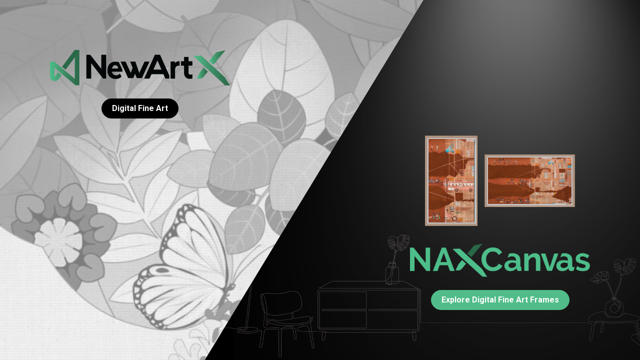

--- FILE ---
content_type: text/html; charset=UTF-8
request_url: https://newartx.com/
body_size: 2113
content:
<!doctype html><html lang="en"><head><title>NewArtX | Buy Digital Fine Art</title><meta name="description" content="NewArtX - Unleash your creativity with NewArtX - the platform for digital fine art in India."/><meta charset="utf-8"/><link rel="icon" href="/favicon.ico"/><meta name="viewport" content="width=device-width,initial-scale=1,maximum-scale=1,shrink-to-fit=no,user-scalable=0"/><meta name="theme-color" content="#ffffff"/><meta name="robots" content="index,nofollow"/><meta name="google-site-verification" content="wHQ_kDY0WBpbfOK4FBy4DAxYEC5_04rzkBgbxbWoMLc"/><link rel="apple-touch-icon" sizes="57x57" href="/apple-icon-57x57.png"/><link rel="apple-touch-icon" sizes="60x60" href="/apple-icon-60x60.png"/><link rel="apple-touch-icon" sizes="72x72" href="/apple-icon-72x72.png"/><link rel="apple-touch-icon" sizes="76x76" href="/apple-icon-76x76.png"/><link rel="apple-touch-icon" sizes="114x114" href="/apple-icon-114x114.png"/><link rel="apple-touch-icon" sizes="120x120" href="/apple-icon-120x120.png"/><link rel="apple-touch-icon" sizes="144x144" href="/apple-icon-144x144.png"/><link rel="apple-touch-icon" sizes="152x152" href="/apple-icon-152x152.png"/><link rel="apple-touch-icon" sizes="180x180" href="/apple-icon-180x180.png"/><link rel="apple-touch-icon" href="/apple-icon-180x180.png"/><link rel="manifest" href="/manifest.json"/><script>!function(e,t,a,n){e[n]=e[n]||[],e[n].push({"gtm.start":(new Date).getTime(),event:"gtm.js"});var g=t.getElementsByTagName(a)[0],m=t.createElement(a);m.async=!0,m.src="https://www.googletagmanager.com/gtm.js?id=GTM-MN2NKVBJ",g.parentNode.insertBefore(m,g)}(window,document,"script","dataLayer")</script><meta property="og:image" content="/logo.png"/><script defer="defer" src="/static/js/main.dc594ed1.js"></script><link href="/static/css/main.864840c2.css" rel="stylesheet"></head><body><noscript>You need to enable JavaScript to run this app.</noscript><noscript><iframe src="https://www.googletagmanager.com/ns.html?id=GTM-MN2NKVBJ" height="0" width="0" style="display:none;visibility:hidden"></iframe></noscript><div id="root"></div></body></html>

--- FILE ---
content_type: text/html; charset=UTF-8
request_url: https://verify.walletconnect.com/a1800147baec94a8f2f91e1dc85295d3
body_size: 152
content:
<script>window.addEventListener("message",(t=>{const e=t.data,n=t.origin;64===e?.length&&fetch("/attestation",{method:"POST",body:JSON.stringify({attestationId:e,origin:n}),headers:{"content-type":"application/json","x-csrf-token":"eyJhbGciOiJIUzI1NiIsInR5cCI6IkpXVCJ9.eyJleHAiOjE3Njk3MTU5MzB9.vDzt8J6B70uuX0UpHo1QxJu5cwTUZEGLdIar7z2xTFY"}})})),window.addEventListener("load",(async()=>{setInterval((()=>{window.location.reload()}),33e5)})),window.parent.postMessage("verify_ready","*");</script>